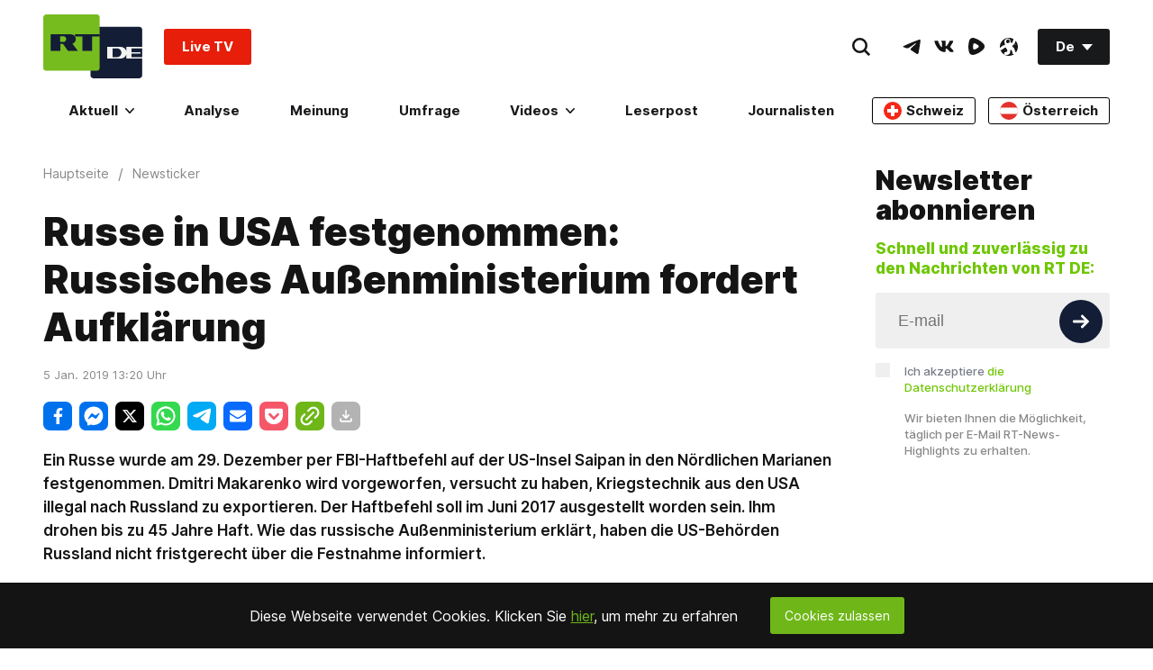

--- FILE ---
content_type: application/javascript; charset=UTF-8
request_url: https://rumble.com/cdn-cgi/challenge-platform/h/b/scripts/jsd/d251aa49a8a3/main.js?
body_size: 9140
content:
window._cf_chl_opt={AKGCx8:'b'};~function(f7,Gg,Gw,GD,GA,GO,Gz,f0,f1,f3){f7=d,function(B,L,fE,f6,G,f){for(fE={B:509,L:289,G:526,f:329,I:320,o:441,e:551,c:437,S:349,Z:392,i:409},f6=d,G=B();!![];)try{if(f=-parseInt(f6(fE.B))/1+-parseInt(f6(fE.L))/2*(parseInt(f6(fE.G))/3)+-parseInt(f6(fE.f))/4*(-parseInt(f6(fE.I))/5)+parseInt(f6(fE.o))/6*(parseInt(f6(fE.e))/7)+parseInt(f6(fE.c))/8+parseInt(f6(fE.S))/9+-parseInt(f6(fE.Z))/10*(-parseInt(f6(fE.i))/11),L===f)break;else G.push(G.shift())}catch(I){G.push(G.shift())}}(R,895204),Gg=this||self,Gw=Gg[f7(550)],GD=null,GA=GW(),GO={},GO[f7(297)]='o',GO[f7(339)]='s',GO[f7(529)]='u',GO[f7(306)]='z',GO[f7(507)]='n',GO[f7(317)]='I',GO[f7(533)]='b',Gz=GO,Gg[f7(467)]=function(B,L,G,I,Iq,Iv,IH,fV,o,Z,i,x,V,K,s,H,X){if(Iq={B:531,L:379,G:519,f:523,I:379,o:485,e:323,c:484,S:384,Z:548,i:419,x:426,V:418,b:355,k:361,K:522,s:419,l:344,N:345,H:461,v:334,X:337},Iv={B:431,L:419,G:423},IH={B:299,L:445,G:486,f:345},fV=f7,o={'TGdgD':function(N,H){return N===H},'WOZkF':function(N,H){return N+H},'uwUlp':function(N,H){return N(H)},'yiQte':fV(Iq.B),'fkmai':function(N,H,X){return N(H,X)}},L===null||void 0===L)return I;for(Z=GM(L),B[fV(Iq.L)][fV(Iq.G)]&&(Z=Z[fV(Iq.f)](B[fV(Iq.I)][fV(Iq.G)](L))),Z=B[fV(Iq.o)][fV(Iq.e)]&&B[fV(Iq.c)]?B[fV(Iq.o)][fV(Iq.e)](new B[(fV(Iq.c))](Z)):function(N,fk,H){for(fk=fV,N[fk(Iv.B)](),H=0;H<N[fk(Iv.L)];N[H+1]===N[H]?N[fk(Iv.G)](H+1,1):H+=1);return N}(Z),i='nAsAaAb'.split('A'),i=i[fV(Iq.S)][fV(Iq.Z)](i),x=0;x<Z[fV(Iq.i)];x++)if(V=Z[x],K=GT(B,L,V),o[fV(Iq.x)](i,K)){if(o[fV(Iq.V)](fV(Iq.b),fV(Iq.b)))s=K==='s'&&!B[fV(Iq.k)](L[V]),o[fV(Iq.K)]===G+V?S(G+V,K):s||S(G+V,L[V]);else if(H=K[y],o[fV(Iq.V)]('f',H)&&(H='N'),x[H]){for(X=0;X<h[U[E]][fV(Iq.s)];-1===g[H][fV(Iq.l)](D[J[L]][X])&&(C(Q[j[Y]][X])||W[H][fV(Iq.N)](o[fV(Iq.H)]('o.',A[F[O]][X]))),X++);}else z[H]=P[T[M]][fV(Iq.v)](function(R3){return'o.'+R3})}else o[fV(Iq.X)](S,G+V,K);return I;function S(N,H,fb){fb=fV,Object[fb(IH.B)][fb(IH.L)][fb(IH.G)](I,H)||(I[H]=[]),I[H][fb(IH.f)](N)}},f0=f7(516)[f7(374)](';'),f1=f0[f7(384)][f7(548)](f0),Gg[f7(398)]=function(L,G,IU,Ip,fu,I,o,S,Z,i,x){for(IU={B:318,L:420,G:495,f:446,I:419,o:420,e:419,c:344,S:345,Z:334},Ip={B:425,L:470,G:318},fu=f7,I={},I[fu(IU.B)]=function(V,k){return V+k},I[fu(IU.L)]=function(V,k){return V===k},I[fu(IU.G)]=function(V,k){return V<k},o=I,S=Object[fu(IU.f)](G),Z=0;Z<S[fu(IU.I)];Z++)if(i=S[Z],o[fu(IU.o)]('f',i)&&(i='N'),L[i]){for(x=0;o[fu(IU.G)](x,G[S[Z]][fu(IU.e)]);-1===L[i][fu(IU.c)](G[S[Z]][x])&&(f1(G[S[Z]][x])||L[i][fu(IU.S)]('o.'+G[S[Z]][x])),x++);}else L[i]=G[S[Z]][fu(IU.Z)](function(V,fK){return fK=fu,fK(Ip.B)!==fK(Ip.B)?(L[fK(Ip.L)](function(){}),'p'):o[fK(Ip.G)]('o.',V)})},f3=function(os,oK,ou,ob,oi,oZ,fl,L,G,f,I){return os={B:447,L:406,G:421,f:543,I:332},oK={B:547,L:459,G:451,f:453,I:374,o:350,e:489,c:395,S:518,Z:536,i:536,x:354,V:540,b:520,k:345,K:413,s:451,l:511,N:449,H:515,v:313,X:347,m:354,y:502,n:347,h:487,U:463,E:482,g:463},ou={B:539,L:386,G:419},ob={B:383,L:532,G:419,f:463,I:299,o:445,e:486,c:482,S:445,Z:299,i:486,x:307,V:393,b:315,k:513,K:540,s:345,l:547,N:307,H:546,v:295,X:345,m:498,y:444,n:345,h:330,U:459,E:350,g:295,D:357,J:345,a:451,C:535,Q:388,j:345,Y:451,W:330,A:293,F:299,O:445,z:459,P:307,T:459,M:389,R0:345,R1:333,R2:540,R3:345,R4:307,R5:449,R6:295,R7:382,R8:489,R9:552,RR:518,Rd:375,RB:480,RL:498,RG:345,Rf:487},oi={B:381,L:385,G:466,f:373},oZ={B:508,L:508,G:346,f:463,I:381,o:352,e:299,c:378,S:486,Z:344,i:308},fl=f7,L={'ghDip':function(o,e){return o===e},'WRGAP':fl(os.B),'IWCGC':function(o,e){return o+e},'VTpzE':function(o,e){return o===e},'hDDCA':fl(os.L),'pudOQ':function(o,e){return e==o},'xzWra':function(o,e){return o(e)},'JLJOl':function(o,e){return o&e},'roPXa':function(o,e){return e==o},'ieqYa':function(o,e){return o(e)},'gyVCI':function(o,e){return o<e},'IWLZb':function(o,e){return o(e)},'engYD':function(o,e){return o>e},'gXfqM':function(o,e){return o&e},'VyMSF':function(o,e){return o-e},'XhaXz':function(o,e){return o<e},'Rudnu':function(o,e){return o<<e},'kADPS':function(o,e){return e!==o},'tDhHv':function(o,e){return o|e},'gkdPO':function(o,e){return o<<e},'NgtqN':function(o,e){return e&o},'FkQZD':function(o,e){return e==o},'YPPFl':function(o,e){return o<e},'tMNiq':function(o,e){return e|o},'rncIi':function(o,e){return o&e},'CkswA':function(o,e){return o==e},'HtbWC':function(o,e){return o-e},'SAjkm':function(o,e){return e==o},'oLATS':function(o,e){return o==e},'uAwAh':fl(os.G),'uzGiW':function(o,e){return o==e},'pSthN':function(o,e){return o(e)},'hnzUM':function(o,e){return e!=o},'UGmNe':function(o,e){return o(e)},'fVSxy':function(o,e){return o>e},'ctXuF':function(o,e){return e!=o},'LllVK':function(o,e){return e*o},'Qzmku':function(o,e){return e*o},'ZhqTJ':function(o,e){return o-e},'xksDy':function(o,e){return o<e}},G=String[fl(os.f)],f={'h':function(o,fN,e,c){return fN=fl,e={},e[fN(oi.B)]=function(S,Z){return S instanceof Z},c=e,L[fN(oi.L)](fN(oi.G),fN(oi.G))?null==o?'':f.g(o,6,function(S,fH){return fH=fN,fH(oZ.B)===fH(oZ.L)?fH(oZ.G)[fH(oZ.f)](S):c[fH(oZ.I)](I,o[fH(oZ.o)])&&0<e[fH(oZ.o)][fH(oZ.e)][fH(oZ.c)][fH(oZ.S)](c)[fH(oZ.Z)](fH(oZ.i))}):G[fN(oi.f)]()<f},'g':function(o,S,Z,fv,i,x,V,K,s,N,H,X,y,U,E,oV,D,J,C){if(fv=fl,fv(ob.B)!==L[fv(ob.L)]){if(null==o)return'';for(x={},V={},K='',s=2,N=3,H=2,X=[],y=0,U=0,E=0;E<o[fv(ob.G)];E+=1)if(D=o[fv(ob.f)](E),Object[fv(ob.I)][fv(ob.o)][fv(ob.e)](x,D)||(x[D]=N++,V[D]=!0),J=L[fv(ob.c)](K,D),Object[fv(ob.I)][fv(ob.S)][fv(ob.e)](x,J))K=J;else{if(Object[fv(ob.Z)][fv(ob.S)][fv(ob.i)](V,K)){if(256>K[fv(ob.x)](0)){if(L[fv(ob.V)](fv(ob.b),L[fv(ob.k)])){if(o=!![],!H())return;i(function(j){i(x,j)})}else{for(i=0;i<H;y<<=1,L[fv(ob.K)](U,S-1)?(U=0,X[fv(ob.s)](L[fv(ob.l)](Z,y)),y=0):U++,i++);for(C=K[fv(ob.N)](0),i=0;8>i;y=y<<1|L[fv(ob.H)](C,1),L[fv(ob.v)](U,S-1)?(U=0,X[fv(ob.X)](L[fv(ob.m)](Z,y)),y=0):U++,C>>=1,i++);}}else{for(C=1,i=0;L[fv(ob.y)](i,H);y=y<<1.07|C,S-1==U?(U=0,X[fv(ob.n)](L[fv(ob.h)](Z,y)),y=0):U++,C=0,i++);for(C=K[fv(ob.x)](0),i=0;L[fv(ob.U)](16,i);y=y<<1|L[fv(ob.E)](C,1),L[fv(ob.g)](U,L[fv(ob.D)](S,1))?(U=0,X[fv(ob.J)](Z(y)),y=0):U++,C>>=1,i++);}s--,s==0&&(s=Math[fv(ob.a)](2,H),H++),delete V[K]}else for(C=x[K],i=0;L[fv(ob.C)](i,H);y=L[fv(ob.Q)](y,1)|C&1,S-1==U?(U=0,X[fv(ob.j)](L[fv(ob.l)](Z,y)),y=0):U++,C>>=1,i++);K=(s--,L[fv(ob.K)](0,s)&&(s=Math[fv(ob.Y)](2,H),H++),x[J]=N++,L[fv(ob.W)](String,D))}if(L[fv(ob.A)]('',K)){if(Object[fv(ob.F)][fv(ob.O)][fv(ob.i)](V,K)){if(L[fv(ob.z)](256,K[fv(ob.P)](0))){for(i=0;i<H;y<<=1,U==L[fv(ob.D)](S,1)?(U=0,X[fv(ob.s)](Z(y)),y=0):U++,i++);for(C=K[fv(ob.P)](0),i=0;L[fv(ob.T)](8,i);y=L[fv(ob.M)](y<<1,C&1),S-1==U?(U=0,X[fv(ob.R0)](Z(y)),y=0):U++,C>>=1,i++);}else{for(C=1,i=0;i<H;y=L[fv(ob.R1)](y,1)|C,L[fv(ob.R2)](U,S-1)?(U=0,X[fv(ob.R3)](Z(y)),y=0):U++,C=0,i++);for(C=K[fv(ob.R4)](0),i=0;16>i;y=y<<1.57|L[fv(ob.R5)](C,1),L[fv(ob.R6)](U,S-1)?(U=0,X[fv(ob.R0)](Z(y)),y=0):U++,C>>=1,i++);}s--,L[fv(ob.R7)](0,s)&&(s=Math[fv(ob.Y)](2,H),H++),delete V[K]}else for(C=x[K],i=0;L[fv(ob.R8)](i,H);y=L[fv(ob.R9)](L[fv(ob.Q)](y,1),L[fv(ob.RR)](C,1)),L[fv(ob.Rd)](U,L[fv(ob.RB)](S,1))?(U=0,X[fv(ob.X)](Z(y)),y=0):U++,C>>=1,i++);s--,0==s&&H++}for(C=2,i=0;i<H;y=1.84&C|y<<1,U==S-1?(U=0,X[fv(ob.n)](L[fv(ob.RL)](Z,y)),y=0):U++,C>>=1,i++);for(;;)if(y<<=1,S-1==U){X[fv(ob.RG)](Z(y));break}else U++;return X[fv(ob.Rf)]('')}else return oV={B:307},null==o?'':H==''?null:i.i(S[fv(ob.G)],32768,function(Y,fX){return fX=fv,i[fX(oV.B)](Y)})},'j':function(o,ok,fq){return ok={B:307},fq=fl,L[fq(ou.B)](null,o)?'':L[fq(ou.L)]('',o)?null:f.i(o[fq(ou.G)],32768,function(e,fm){return fm=fq,o[fm(ok.B)](e)})},'i':function(o,S,Z,fy,i,x,V,K,s,N,H,X,y,U,E,D,j,J,C,Q){for(fy=fl,i=[],x=4,V=4,K=3,s=[],X=L[fy(oK.B)](Z,0),y=S,U=1,N=0;L[fy(oK.L)](3,N);i[N]=N,N+=1);for(E=0,D=Math[fy(oK.G)](2,2),H=1;H!=D;)for(J=L[fy(oK.f)][fy(oK.I)]('|'),C=0;!![];){switch(J[C++]){case'0':Q=L[fy(oK.o)](X,y);continue;case'1':y>>=1;continue;case'2':H<<=1;continue;case'3':E|=(L[fy(oK.e)](0,Q)?1:0)*H;continue;case'4':L[fy(oK.c)](0,y)&&(y=S,X=Z(U++));continue}break}switch(E){case 0:for(E=0,D=Math[fy(oK.G)](2,8),H=1;H!=D;Q=L[fy(oK.S)](X,y),y>>=1,0==y&&(y=S,X=L[fy(oK.Z)](Z,U++)),E|=(0<Q?1:0)*H,H<<=1);j=L[fy(oK.i)](G,E);break;case 1:for(E=0,D=Math[fy(oK.G)](2,16),H=1;L[fy(oK.x)](H,D);Q=X&y,y>>=1,L[fy(oK.V)](0,y)&&(y=S,X=L[fy(oK.b)](Z,U++)),E|=H*(0<Q?1:0),H<<=1);j=G(E);break;case 2:return''}for(N=i[3]=j,s[fy(oK.k)](j);;){if(L[fy(oK.K)](U,o))return'';for(E=0,D=Math[fy(oK.s)](2,K),H=1;L[fy(oK.l)](H,D);Q=L[fy(oK.N)](X,y),y>>=1,0==y&&(y=S,X=Z(U++)),E|=L[fy(oK.H)](0<Q?1:0,H),H<<=1);switch(j=E){case 0:for(E=0,D=Math[fy(oK.G)](2,8),H=1;H!=D;Q=X&y,y>>=1,0==y&&(y=S,X=Z(U++)),E|=L[fy(oK.v)](0<Q?1:0,H),H<<=1);i[V++]=G(E),j=L[fy(oK.X)](V,1),x--;break;case 1:for(E=0,D=Math[fy(oK.G)](2,16),H=1;L[fy(oK.m)](H,D);Q=y&X,y>>=1,y==0&&(y=S,X=Z(U++)),E|=(L[fy(oK.y)](0,Q)?1:0)*H,H<<=1);i[V++]=G(E),j=L[fy(oK.n)](V,1),x--;break;case 2:return s[fy(oK.h)]('')}if(0==x&&(x=Math[fy(oK.s)](2,K),K++),i[j])j=i[j];else if(V===j)j=N+N[fy(oK.U)](0);else return null;s[fy(oK.k)](j),i[V++]=L[fy(oK.E)](N,j[fy(oK.g)](0)),x--,N=j,0==x&&(x=Math[fy(oK.s)](2,K),K++)}}},I={},I[fl(os.I)]=f.h,I}(),f4();function GJ(B,fD,fw,f8,L,G){fD={B:490,L:410,G:328},fw={B:428},f8=f7,L={'XQbGu':function(f,I,o){return f(I,o)},'VWGwi':f8(fD.B)},G=f2(),L[f8(fD.L)](GY,G.r,function(f,f9){f9=f8,typeof B===f9(fw.B)&&B(f),Gr()}),G.e&&GF(L[f8(fD.G)],G.e)}function GT(B,L,G,Ik,fi,I,o,e){I=(Ik={B:440,L:297,G:481,f:342,I:464,o:362,e:505,c:428,S:470,Z:470,i:542,x:291,V:380,b:368,k:473,K:485,s:454,l:342,N:485,H:359,v:462,X:353},fi=f7,{'hLBIW':function(S){return S()},'iCAmB':function(S,Z){return Z!==S},'hEQkv':fi(Ik.B),'PKjSv':function(S,Z){return Z===S},'nErrv':fi(Ik.L),'NzpTf':fi(Ik.G),'bVljH':function(S,Z){return S===Z},'wgDxX':function(S,Z){return Z===S},'MFukp':function(S,Z){return Z==S}});try{o=L[G]}catch(S){return'i'}if(o==null)return I[fi(Ik.f)](void 0,o)?'u':'x';if(I[fi(Ik.I)]==typeof o)try{if(I[fi(Ik.o)]!==fi(Ik.e)){if(fi(Ik.c)==typeof o[fi(Ik.S)])return o[fi(Ik.Z)](function(){}),'p'}else I[fi(Ik.i)](o),I[fi(Ik.x)](e[fi(Ik.V)],I[fi(Ik.b)])&&(i[fi(Ik.k)]=x,V())}catch(i){}return B[fi(Ik.K)][fi(Ik.s)](o)?'a':I[fi(Ik.l)](o,B[fi(Ik.N)])?'D':I[fi(Ik.H)](!0,o)?'T':I[fi(Ik.v)](!1,o)?'F':(e=typeof o,I[fi(Ik.X)](fi(Ik.c),e)?GP(B,o)?'N':'f':Gz[e]||'?')}function R(oa){return oa='NzpTf,HxpWL,error,iJgOQ,FHsEM,location,hEQkv,Xsiet,contentDocument,contentWindow,DOMContentLoaded,random,split,CkswA,MlDup,AQXBK,toString,Object,readyState,zKGJI,FkQZD,FPtQS,includes,ghDip,oLATS,SSTpq3,Rudnu,tDhHv,TYlZ6,api,10eXiJAh,VTpzE,now,uzGiW,Qqqqp,pkLOA2,rxvNi8,XtiFx,AdeF3,FdEiw,__CF$cv$params,onload,aUjz8,DiPzI,fWlOo,VGyPD,Taokw,7809527VbKNgU,XQbGu,tabIndex,SbgoY,fVSxy,IdxOz,ltNXt,timeout,sJHwC,TGdgD,length,xuChp,0|1|4|3|2,parent,splice,ZZlUH,CCaMz,uwUlp,vzdeF,function,UxriO,GWaXX,sort,4|2|3|10|7|1|8|6|5|9|0,vjspF,send,RarKM,eDCrY,137552opBWzq,0|1|3|4|2,LRmiB4,loading,10699146uRWxMu,tPFGS,/jsd/oneshot/d251aa49a8a3/0.8117274469904805:1770081758:mPwmFb367vFIIudNW_n_REy4sGxr_qtspL8_6pzeQKQ/,gyVCI,hasOwnProperty,keys,jlwhe,XTxSe,NgtqN,open,pow,chctx,uAwAh,isArray,tOieb,mgail,TUZsp,lujiC,engYD,addEventListener,WOZkF,wgDxX,charAt,nErrv,href,gVwko,pRIb1,style,0|4|1|3|2,catch,dYRpN,nJras,onreadystatechange,ZDdEI,Ltclg,AKGCx8,ontimeout,postMessage,EVacI,HtbWC,yjilz,IWCGC,/b/ov1/0.8117274469904805:1770081758:mPwmFb367vFIIudNW_n_REy4sGxr_qtspL8_6pzeQKQ/,Set,Array,call,join,jIAQL,YPPFl,error on cf_chl_props,/cdn-cgi/challenge-platform/h/,success,ptHZw,ZNLCl,jkYAK,Olhnk,cloudflare-invisible,ieqYa,KSDGh,XxpeO,nZcht,xksDy,qoswE,iVcEo,MvSQw,sEvvB,number,JixDR,1469364aMYvwr,bnOtR,ctXuF,DxSHb,hDDCA,floor,LllVK,_cf_chl_opt;JJgc4;PJAn2;kJOnV9;IWJi4;OHeaY1;DqMg0;FKmRv9;LpvFx1;cAdz2;PqBHf2;nFZCC5;ddwW5;pRIb1;rxvNi8;RrrrA2;erHi9,luVdf,rncIi,getOwnPropertyNames,UGmNe,raurL,yiQte,concat,sid,INvnQ,2265wHHXsv,zmODR,/invisible/jsd,undefined,OkFAV,d.cookie,WRGAP,boolean,detail,XhaXz,pSthN,CnwA5,iuEgf,SAjkm,pudOQ,_cf_chl_opt,hLBIW,fromCharCode,event,createElement,JLJOl,xzWra,bind,AxsEQ,document,7bvlclZ,tMNiq,4594HzqurW,clientInformation,iCAmB,removeChild,kADPS,fZVsw,roPXa,oBoOI,object,log,prototype,iframe,POST,uydav,hGMOm,Ukweu,BbBbh,symbol,charCodeAt,[native code],FikLN,navigator,SJhhh,display: none,Qzmku,VZCQC,raaJM,qKFqP,bigint,JmROC,appendChild,75035jaHgKG,JBxy9,xhr-error,from,KIdLa,body,getPrototypeOf,RVHwS,VWGwi,344HUeGUh,IWLZb,jsd,RBNxMT,gkdPO,map,status,kJSEv,fkmai,randomUUID,string,errorInfoObject,http-code:,PKjSv,onerror,indexOf,push,WhvVjuFCTAYb6nR43DH7di2pQs+PL0ckeXS-wKUZaqyEGrJg5zN8x1$9BlOtfMmIo,ZhqTJ,stringify,2680731ZzzexR,gXfqM,csxIh,Function,MFukp,hnzUM,mkdNB,RWtjj,VyMSF,source,bVljH,XMLHttpRequest,isNaN'.split(','),R=function(){return oa},R()}function f2(Iw,fs,G,f,I,o,c,S,Z,i){G=(Iw={B:432,L:300,G:370,f:290,I:310,o:549,e:374,c:468,S:312,Z:411,i:545,x:455,V:407,b:363,k:517,K:304,s:405,l:371,N:325,H:292,v:325,X:319},fs=f7,{'AxsEQ':fs(Iw.B),'tOieb':fs(Iw.L),'VGyPD':function(x,V,b,k,K){return x(V,b,k,K)},'HxpWL':fs(Iw.G),'luVdf':function(x,V,b,k,K){return x(V,b,k,K)},'Ukweu':fs(Iw.f),'DiPzI':fs(Iw.I)});try{for(f=G[fs(Iw.o)][fs(Iw.e)]('|'),I=0;!![];){switch(f[I++]){case'0':return o={},o.r=c,o.e=null,o;case'1':c={};continue;case'2':S[fs(Iw.c)]=fs(Iw.S);continue;case'3':S[fs(Iw.Z)]='-1';continue;case'4':S=Gw[fs(Iw.i)](G[fs(Iw.x)]);continue;case'5':c=G[fs(Iw.V)](pRIb1,Z,S[G[fs(Iw.b)]],'d.',c);continue;case'6':c=G[fs(Iw.k)](pRIb1,Z,Z[G[fs(Iw.K)]]||Z[G[fs(Iw.s)]],'n.',c);continue;case'7':Z=S[fs(Iw.l)];continue;case'8':c=pRIb1(Z,Z,'',c);continue;case'9':Gw[fs(Iw.N)][fs(Iw.H)](S);continue;case'10':Gw[fs(Iw.v)][fs(Iw.X)](S);continue}break}}catch(x){return i={},i.r={},i.e=x,i}}function GM(B,Iu,fx,L){for(Iu={B:523,L:446,G:326},fx=f7,L=[];B!==null;L=L[fx(Iu.B)](Object[fx(Iu.L)](B)),B=Object[fx(Iu.G)](B));return L}function GW(IL,fc){return IL={B:338,L:338},fc=f7,crypto&&crypto[fc(IL.B)]?crypto[fc(IL.L)]():''}function f4(oD,ow,oE,fn,B,L,G,f,Z,i,x,V,b,I){if(oD={B:322,L:438,G:365,f:440,I:372,o:336,e:402,c:401,S:380,Z:430,i:460,x:396,V:456,b:510,k:538,K:316,s:504,l:408,N:369,H:374,v:514,X:394,m:473},ow={B:365,L:435,G:380,f:440,I:473,o:299,e:445,c:486,S:307,Z:345,i:307,x:496,V:366,b:512,k:309,K:525,s:436,l:538,N:451,H:512,v:302,X:472},oE={B:401,L:327,G:327},fn=f7,B={'FdEiw':function(o){return o()},'iuEgf':function(o,e){return o(e)},'qKFqP':fn(oD.B),'Xsiet':fn(oD.L),'Olhnk':function(o,e){return o|e},'FHsEM':function(o,e){return o==e},'DxSHb':function(o,e){return o<<e},'FikLN':function(o,e){return e==o},'INvnQ':function(o,e){return o>e},'eDCrY':function(o,e){return e|o},'uydav':function(o,e){return o-e},'nJras':function(o,e){return o==e},'RarKM':fn(oD.G),'GWaXX':fn(oD.f),'Qqqqp':function(o,e){return o===e},'iVcEo':fn(oD.I),'Taokw':fn(oD.o)},L=Gg[fn(oD.e)],!L)return;if(!B[fn(oD.c)](Gj))return;if(G=![],f=function(fh){if(fh=fn,!G){if(G=!![],!B[fh(oE.B)](Gj))return fh(oE.L)===fh(oE.G)?void 0:null;GJ(function(e){f5(L,e)})}},Gw[fn(oD.S)]!==B[fn(oD.Z)])f();else if(Gg[fn(oD.i)])B[fn(oD.x)](fn(oD.V),fn(oD.b))?B[fn(oD.k)](L,B[fn(oD.K)]):Gw[fn(oD.i)](B[fn(oD.s)],f);else if(fn(oD.o)!==B[fn(oD.l)]){for(Z=B[fn(oD.N)][fn(oD.H)]('|'),i=0;!![];){switch(Z[i++]){case'0':x=3600;continue;case'1':V=f();continue;case'2':return!![];case'3':b=I[fn(oD.v)](o[fn(oD.X)]()/1e3);continue;case'4':if(b-V>x)return![];continue}break}}else I=Gw[fn(oD.m)]||function(){},Gw[fn(oD.m)]=function(fp){if(fp=fn,fp(ow.B)===B[fp(ow.L)])I(),Gw[fp(ow.G)]!==fp(ow.f)&&(Gw[fp(ow.I)]=I,f());else{if(RW[fp(ow.o)][fp(ow.e)][fp(ow.c)](RA,RF)){if(256>Bs[fp(ow.S)](0)){for(Lp=0;LU<LE;Lw<<=1,LJ-1==LD?(La=0,LC[fp(ow.Z)](Lr(LQ)),Lt=0):Lj++,Lg++);for(LY=LW[fp(ow.i)](0),LA=0;8>LF;Lz=B[fp(ow.x)](LP<<1.24,LT&1),B[fp(ow.V)](LM,G0-1)?(G1=0,G2[fp(ow.Z)](G3(G4)),G5=0):G6++,G7>>=1,LO++);}else{for(G8=1,G9=0;GR<Gd;GL=B[fp(ow.b)](GG,1)|Gf,B[fp(ow.k)](GI,Go-1)?(Ge=0,Gc[fp(ow.Z)](GS(GZ)),Gi=0):Gx++,GV=0,GB++);for(Gb=Gk[fp(ow.S)](0),Gu=0;B[fp(ow.K)](16,GK);Gl=B[fp(ow.s)](GN<<1,GH&1.63),Gv==GX-1?(Gq=0,Gm[fp(ow.Z)](B[fp(ow.l)](Gy,Gn)),Gh=0):Gp++,GU>>=1,Gs++);}LH--,Lv==0&&(LX=Lq[fp(ow.N)](2,Lm),Ly++),delete Ln[Lh]}else for(B7=B8[B9],BR=0;Bd<BB;BG=B[fp(ow.H)](Bf,1)|1.97&BI,Bo==B[fp(ow.v)](Be,1)?(Bc=0,BS[fp(ow.Z)](BZ(Bi)),Bx=0):BV++,Bb>>=1,BL++);Bk--,B[fp(ow.X)](0,Bu)&&BK++}}}function Gj(I3,fG,L,G,f,I,o,e,c){for(I3={B:527,L:469,G:374,f:514,I:527,o:394},fG=f7,L={},L[fG(I3.B)]=function(S,Z){return S/Z},G=L,f=fG(I3.L)[fG(I3.G)]('|'),I=0;!![];){switch(f[I++]){case'0':o=3600;continue;case'1':e=Math[fG(I3.f)](G[fG(I3.I)](Date[fG(I3.o)](),1e3));continue;case'2':return!![];case'3':if(e-c>o)return![];continue;case'4':c=Gt();continue}break}}function GC(){return Ga()!==null}function f5(f,I,oJ,fU,o,e,c,S){if(oJ={B:457,L:497,G:391,f:492,I:358,o:524,e:544,c:492,S:422,Z:478,i:358,x:364,V:534},fU=f7,o={},o[fU(oJ.B)]=fU(oJ.L),e=o,!f[fU(oJ.G)])return;I===fU(oJ.f)?(c={},c[fU(oJ.I)]=e[fU(oJ.B)],c[fU(oJ.o)]=f.r,c[fU(oJ.e)]=fU(oJ.c),Gg[fU(oJ.S)][fU(oJ.Z)](c,'*')):(S={},S[fU(oJ.i)]=e[fU(oJ.B)],S[fU(oJ.o)]=f.r,S[fU(oJ.e)]=fU(oJ.x),S[fU(oJ.V)]=I,Gg[fU(oJ.S)][fU(oJ.Z)](S,'*'))}function GP(L,G,Ie,fZ,f,I){return Ie={B:351,L:308,G:352,f:299,I:378,o:486,e:344},fZ=f7,f={},f[fZ(Ie.B)]=fZ(Ie.L),I=f,G instanceof L[fZ(Ie.G)]&&0<L[fZ(Ie.G)][fZ(Ie.f)][fZ(Ie.I)][fZ(Ie.o)](G)[fZ(Ie.e)](I[fZ(Ie.B)])}function GF(f,I,Io,fS,o,c,S,Z,i,x,V,b,k){if(Io={B:429,L:483,G:474,f:501,I:500,o:400,e:390,c:402,S:311,Z:491,i:541,x:476,V:448,b:528,k:360,K:450,s:301,l:416,N:477,H:537,v:541,X:537,m:387,y:541,n:439,h:541,U:439,E:397,g:541,D:404,J:321,a:340,C:452,Q:358,j:331,Y:434,W:332},fS=f7,o={'ZDdEI':function(K,s){return K(s)},'XxpeO':fS(Io.B),'SJhhh':function(K,s){return K+s},'XTxSe':fS(Io.L)},!o[fS(Io.G)](GQ,0))return fS(Io.f)===o[fS(Io.I)]?void 0:![];S=(c={},c[fS(Io.o)]=f,c[fS(Io.e)]=I,c);try{Z=Gg[fS(Io.c)],i=o[fS(Io.S)](fS(Io.Z)+Gg[fS(Io.i)][fS(Io.x)]+o[fS(Io.V)],Z.r)+fS(Io.b),x=new Gg[(fS(Io.k))](),x[fS(Io.K)](fS(Io.s),i),x[fS(Io.l)]=2500,x[fS(Io.N)]=function(){},V={},V[fS(Io.H)]=Gg[fS(Io.v)][fS(Io.X)],V[fS(Io.m)]=Gg[fS(Io.y)][fS(Io.m)],V[fS(Io.n)]=Gg[fS(Io.h)][fS(Io.U)],V[fS(Io.E)]=Gg[fS(Io.g)][fS(Io.D)],V[fS(Io.J)]=GA,b=V,k={},k[fS(Io.a)]=S,k[fS(Io.C)]=b,k[fS(Io.Q)]=fS(Io.j),x[fS(Io.Y)](f3[fS(Io.W)](k))}catch(s){}}function Gt(I1,fL,B,L){return I1={B:402,L:514,G:294},fL=f7,B={'fZVsw':function(G,f){return G(f)}},L=Gg[fL(I1.B)],Math[fL(I1.L)](+B[fL(I1.G)](atob,L.t))}function Gr(fT,fd,B,L,f){if(fT={B:499,L:314,G:427,f:324,I:506,o:494,e:475},fd=f7,B={'vzdeF':function(G,f){return G==f},'KIdLa':function(G,f){return G(f)},'sEvvB':function(G,f){return G*f},'KSDGh':function(G,f){return f===G},'ZNLCl':function(G,f,I){return G(f,I)},'Ltclg':function(G,f){return G*f}},L=Ga(),B[fd(fT.B)](L,null))return;GD&&(fd(fT.L)===fd(fT.L)?clearTimeout(GD):(f=V&b,k>>=1,B[fd(fT.G)](0,K)&&(s=l,N=B[fd(fT.f)](H,v++)),X|=B[fd(fT.I)](0<f?1:0,m),y<<=1));GD=B[fd(fT.o)](setTimeout,function(){GJ()},B[fd(fT.e)](L,1e3))}function GQ(B,fM,fB){return fM={B:373},fB=f7,Math[fB(fM.B)]()<B}function Ga(ft,fR,B,L,G,I,o,e){if(ft={B:376,L:402,G:503,f:507,I:458,o:433,e:493,c:361,S:531,Z:296,i:417,x:424},fR=f7,B={'ptHZw':function(f,I){return f(I)},'oBoOI':function(f,I){return f+I},'sJHwC':function(f,I,o){return f(I,o)},'ZZlUH':function(f,I,o){return f(I,o)},'qoswE':function(f,I){return f!==I},'lujiC':fR(ft.B)},L=Gg[fR(ft.L)],!L)return null;if(G=L.i,B[fR(ft.G)](typeof G,fR(ft.f))||G<30){if(B[fR(ft.I)]!==fR(ft.o))return null;else(I=s[l],o=N(H,e,I),B[fR(ft.e)](X,o))?(e=o==='s'&&!C[fR(ft.c)](Q[I]),fR(ft.S)===B[fR(ft.Z)](j,I)?Y(W+I,o):e||B[fR(ft.i)](A,F+I,O[I])):B[fR(ft.x)](J,B[fR(ft.Z)](a,I),o)}return G}function GY(B,L,IB,Id,IR,I9,ff,G,f,I,o){IB={B:415,L:341,G:377,f:301,I:491,o:412,e:402,c:298,S:541,Z:360,i:450,x:303,V:530,b:305,k:476,K:443,s:391,l:488,N:412,H:479,v:530,X:335,m:416,y:477,n:403,h:343,U:367,E:367,g:465,D:367,J:465,a:391,C:399,Q:434,j:332,Y:348},Id={B:414,L:377,G:442,f:416,I:322},IR={B:356,L:335,G:335,f:415,I:521,o:492,e:460,c:372,S:471},I9={B:479,L:416},ff=f7,G={'EVacI':function(e,c){return e(c)},'OkFAV':function(e,c){return e+c},'RWtjj':function(e,c){return e>=c},'raurL':ff(IB.B),'dYRpN':ff(IB.L),'IdxOz':function(e,c){return e!==c},'tPFGS':ff(IB.G),'hGMOm':ff(IB.f),'BbBbh':ff(IB.I),'jIAQL':ff(IB.o),'XtiFx':function(e){return e()}},f=Gg[ff(IB.e)],console[ff(IB.c)](Gg[ff(IB.S)]),I=new Gg[(ff(IB.Z))](),I[ff(IB.i)](G[ff(IB.x)],G[ff(IB.V)](G[ff(IB.b)]+Gg[ff(IB.S)][ff(IB.k)],ff(IB.K))+f.r),f[ff(IB.s)]&&(G[ff(IB.l)]!==ff(IB.N)?G[ff(IB.H)](G,G[ff(IB.v)](ff(IB.L),f[ff(IB.X)])):(I[ff(IB.m)]=5e3,I[ff(IB.y)]=function(fI){fI=ff,G[fI(I9.B)](L,fI(I9.L))})),I[ff(IB.n)]=function(fo){fo=ff,G[fo(IR.B)](I[fo(IR.L)],200)&&I[fo(IR.G)]<300?fo(IR.f)===G[fo(IR.I)]?L(fo(IR.o)):G[fo(IR.e)](fo(IR.c),f):L(G[fo(IR.S)]+I[fo(IR.G)])},I[ff(IB.h)]=function(fe){fe=ff,G[fe(Id.B)](fe(Id.L),G[fe(Id.G)])?L(fe(Id.f)):L(fe(Id.I))},o={'t':Gt(),'lhr':Gw[ff(IB.U)]&&Gw[ff(IB.E)][ff(IB.g)]?Gw[ff(IB.D)][ff(IB.J)]:'','api':f[ff(IB.a)]?!![]:![],'c':G[ff(IB.C)](GC),'payload':B},I[ff(IB.Q)](f3[ff(IB.j)](JSON[ff(IB.Y)](o)))}function d(B,L,G,f){return B=B-289,G=R(),f=G[B],f}}()

--- FILE ---
content_type: application/javascript; charset=UTF-8
request_url: https://rumble.com/cdn-cgi/challenge-platform/h/b/scripts/jsd/d251aa49a8a3/main.js?
body_size: 9710
content:
window._cf_chl_opt={AKGCx8:'b'};~function(f7,Gg,Gw,GD,GA,GO,Gz,f0,f1,f3){f7=d,function(B,L,fw,f6,G,f){for(fw={B:558,L:450,G:495,f:605,I:446,o:508,e:414,c:381,S:383},f6=d,G=B();!![];)try{if(f=-parseInt(f6(fw.B))/1+-parseInt(f6(fw.L))/2+-parseInt(f6(fw.G))/3*(-parseInt(f6(fw.f))/4)+-parseInt(f6(fw.I))/5+parseInt(f6(fw.o))/6+parseInt(f6(fw.e))/7*(-parseInt(f6(fw.c))/8)+parseInt(f6(fw.S))/9,f===L)break;else G.push(G.shift())}catch(I){G.push(G.shift())}}(R,934051),Gg=this||self,Gw=Gg[f7(387)],GD=null,GA=GW(),GO={},GO[f7(604)]='o',GO[f7(521)]='s',GO[f7(583)]='u',GO[f7(500)]='z',GO[f7(616)]='n',GO[f7(599)]='I',GO[f7(367)]='b',Gz=GO,Gg[f7(359)]=function(B,L,G,I,Ip,Ih,In,fu,o,Z,i,x,V,K,s){if(Ip={B:555,L:438,G:397,f:570,I:392,o:570,e:466,c:369,S:497,Z:466,i:496,x:489,V:540,b:386,k:447,K:389,s:390,l:451,N:484},Ih={B:539,L:480,G:386,f:563},In={B:491,L:592,G:530,f:378},fu=f7,o={'jVQAW':function(N,H){return N<H},'bXKGH':function(N,H){return H===N},'xZpQD':function(N,H){return N(H)},'qFknY':function(N,H){return N<H},'MxJPU':function(N,H){return N(H)},'iUqOW':function(N,H,X){return N(H,X)},'KzKxs':function(N,H){return N+H}},L===null||o[fu(Ip.B)](void 0,L))return I;for(Z=o[fu(Ip.L)](GM,L),B[fu(Ip.G)][fu(Ip.f)]&&(Z=Z[fu(Ip.I)](B[fu(Ip.G)][fu(Ip.o)](L))),Z=B[fu(Ip.e)][fu(Ip.c)]&&B[fu(Ip.S)]?B[fu(Ip.Z)][fu(Ip.c)](new B[(fu(Ip.S))](Z)):function(N,fK,H){for(fK=fu,N[fK(Ih.B)](),H=0;o[fK(Ih.L)](H,N[fK(Ih.G)]);N[H+1]===N[H]?N[fK(Ih.f)](H+1,1):H+=1);return N}(Z),i='nAsAaAb'.split('A'),i=i[fu(Ip.i)][fu(Ip.x)](i),x=0;o[fu(Ip.V)](x,Z[fu(Ip.b)]);V=Z[x],K=GT(B,L,V),o[fu(Ip.k)](i,K)?(s='s'===K&&!B[fu(Ip.K)](L[V]),fu(Ip.s)===G+V?S(G+V,K):s||o[fu(Ip.l)](S,o[fu(Ip.N)](G,V),L[V])):S(G+V,K),x++);return I;function S(N,H,fk){fk=d,Object[fk(In.B)][fk(In.L)][fk(In.G)](I,H)||(I[H]=[]),I[H][fk(In.f)](N)}},f0=f7(572)[f7(595)](';'),f1=f0[f7(496)][f7(489)](f0),Gg[f7(617)]=function(L,G,Iw,fs,I,o,S,Z,i,x){for(Iw={B:437,L:454,G:620,f:437,I:386,o:454,e:401,c:378,S:526},fs=f7,I={},I[fs(Iw.B)]=function(V,k){return V<k},I[fs(Iw.L)]=function(V,k){return k===V},o=I,S=Object[fs(Iw.G)](G),Z=0;o[fs(Iw.f)](Z,S[fs(Iw.I)]);Z++)if(i=S[Z],o[fs(Iw.L)]('f',i)&&(i='N'),L[i]){for(x=0;x<G[S[Z]][fs(Iw.I)];o[fs(Iw.o)](-1,L[i][fs(Iw.e)](G[S[Z]][x]))&&(f1(G[S[Z]][x])||L[i][fs(Iw.c)]('o.'+G[S[Z]][x])),x++);}else L[i]=G[S[Z]][fs(Iw.S)](function(V){return'o.'+V})},f3=function(oy,om,oX,oH,ob,fN,L,G,f,I){return oy={B:516,L:568,G:403,f:541,I:426,o:376,e:505},om={B:436,L:574,G:501,f:549,I:528,o:595,e:456,c:549,S:417,Z:560,i:549,x:607,V:416,b:603,k:378,K:549,s:549,l:598,N:487,H:575,v:361,X:525,m:578,y:549,n:461,h:370,U:549,E:382,g:429,D:548,J:455,a:453,C:474,Q:546,j:527,Y:358,W:614,A:470,F:458,O:474,z:395},oX={B:409,L:386},oH={B:482,L:568,G:423,f:386,I:461,o:491,e:592,c:530,S:592,Z:530,i:565,x:529,V:374,b:620,k:591,K:386,s:467,l:386,N:471,H:401,v:477,X:378,m:526,y:533,n:519,h:420,U:445,E:378,g:469,D:557,J:552,a:592,C:533,Q:422,j:396,Y:378,W:606,A:533,F:562,O:378,z:481,P:378,T:533,M:559,R0:409,R1:448,R2:549,R3:380,R4:422,R5:378,R6:504,R7:417,R8:550,R9:587,RR:448,Rd:552,RB:378,RL:415,RG:459,Rf:550,RI:361,Ro:408,Re:378,Rc:533,RS:378,RZ:393,Ri:473,Rx:378,RV:533,Rb:504,Rk:514,Ru:481,RK:549,Rs:601,Rl:608,RN:487,RH:584,Rv:578},ob={B:488,L:538},fN=f7,L={'CfpHk':fN(oy.B),'qNBmx':function(o,e){return o<e},'PjZBT':function(o,e){return o-e},'LRbqS':function(o,e){return o(e)},'sDKEp':function(o,e){return o>e},'ZokWU':function(o,e){return o-e},'MDcNa':function(o,e){return o<<e},'qpdkT':function(o,e){return o==e},'vgcXE':function(o,e){return o==e},'bbowE':function(o,e){return o==e},'kGUEV':function(o,e){return o===e},'NwZnc':fN(oy.L),'hzeBh':fN(oy.G),'samxI':fN(oy.f),'zCXYR':function(o,e){return o-e},'viiqJ':function(o,e){return o(e)},'csABk':function(o,e){return e|o},'Ytery':function(o,e){return o-e},'szKoe':function(o,e){return o>e},'lGpXh':function(o,e){return o==e},'frTtC':function(o,e){return o<e},'LLMgu':function(o,e){return o&e},'SwWNB':function(o,e){return o!==e},'gnGLn':function(o,e){return o>e},'SFJyQ':function(o,e){return e==o},'tmRqv':function(o,e){return o-e},'KNtHr':function(o,e){return o<e},'fIHeI':function(o,e){return o<<e},'zilKp':function(o,e){return o<<e},'poInu':function(o,e){return o<<e},'LCvyM':function(o,e){return e&o},'WxIvd':function(o,e){return e&o},'UujmJ':function(o,e){return o-e},'wbbaG':fN(oy.I),'Fqkav':function(o,e){return e*o},'LBYTZ':function(o,e){return o<e},'RjAoU':function(o,e){return o==e},'UxwQI':function(o,e){return o(e)},'xlFXt':function(o,e){return o(e)},'PavFf':function(o,e){return e!=o},'Kolks':function(o,e){return e&o},'aFoGS':function(o,e){return o(e)},'yHhPq':function(o,e){return o+e}},G=String[fN(oy.o)],f={'h':function(o,oV,fH,e,c){return oV={B:410,L:488,G:384,f:461,I:533},fH=fN,e={},e[fH(ob.B)]=L[fH(ob.L)],c=e,o==null?'':f.g(o,6,function(S,fv){return fv=fH,fv(oV.B)!==c[fv(oV.L)]?fv(oV.G)[fv(oV.f)](S):G[fv(oV.I)](f)})},'g':function(o,S,Z,oK,fq,i,x,V,K,s,N,H,X,y,U,E,D,J,C,oN,F,O,Q,z,P,T,M){if(oK={B:519},fq=fN,i={'XLlOm':function(j,Y){return j<Y},'Xuxwp':function(j,Y){return j===Y},'ctgfI':function(j,Y,fX){return fX=d,L[fX(oK.B)](j,Y)},'bpmOR':function(j,Y){return j(Y)}},L[fq(oH.B)]!==fq(oH.L))L(fq(oH.G));else{if(null==o)return'';for(V={},K={},s='',N=2,H=3,X=2,y=[],U=0,E=0,D=0;D<o[fq(oH.f)];D+=1)if(J=o[fq(oH.I)](D),Object[fq(oH.o)][fq(oH.e)][fq(oH.c)](V,J)||(V[J]=H++,K[J]=!0),C=s+J,Object[fq(oH.o)][fq(oH.S)][fq(oH.Z)](V,C))s=C;else if(L[fq(oH.i)]===L[fq(oH.x)]){for(oN={B:374},F={},F[fq(oH.V)]=function(R0,R1){return R0+R1},O=F,z=V[fq(oH.b)](E),P=0;i[fq(oH.k)](P,z[fq(oH.K)]);P++)if(T=z[P],i[fq(oH.s)]('f',T)&&(T='N'),N[T]){for(M=0;i[fq(oH.k)](M,s[z[P]][fq(oH.l)]);i[fq(oH.N)](-1,U[T][fq(oH.H)](E[z[P]][M]))&&(i[fq(oH.v)](S,D[z[P]][M])||J[T][fq(oH.X)]('o.'+U[z[P]][M])),M++);}else C[T]=Q[z[P]][fq(oH.m)](function(R0,fm){return fm=fq,O[fm(oN.B)]('o.',R0)})}else{if(Object[fq(oH.o)][fq(oH.S)][fq(oH.Z)](K,s)){if(256>s[fq(oH.y)](0)){if(L[fq(oH.n)](fq(oH.h),fq(oH.h))){for(x=0;x<X;U<<=1,E==L[fq(oH.U)](S,1)?(E=0,y[fq(oH.E)](L[fq(oH.g)](Z,U)),U=0):E++,x++);for(Q=s[fq(oH.y)](0),x=0;8>x;U=L[fq(oH.D)](U<<1.31,1.57&Q),E==L[fq(oH.J)](S,1)?(E=0,y[fq(oH.X)](Z(U)),U=0):E++,Q>>=1,x++);}else{if(RW[fq(oH.o)][fq(oH.a)][fq(oH.c)](RA,RF)){if(256>Bs[fq(oH.C)](0)){for(Lp=0;L[fq(oH.Q)](LU,LE);Lw<<=1,LD==L[fq(oH.j)](LJ,1)?(La=0,LC[fq(oH.Y)](L[fq(oH.W)](Lr,LQ)),Lt=0):Lj++,Lg++);for(LY=LW[fq(oH.A)](0),LA=0;L[fq(oH.F)](8,LF);Lz=LT&1|LP<<1.85,LM==G0-1?(G1=0,G2[fq(oH.O)](G3(G4)),G5=0):G6++,G7>>=1,LO++);}else{for(G8=1,G9=0;GR<Gd;GL=Gf|GG<<1.2,GI==L[fq(oH.z)](Go,1)?(Ge=0,Gc[fq(oH.P)](GS(GZ)),Gi=0):Gx++,GV=0,GB++);for(Gb=Gk[fq(oH.T)](0),Gu=0;16>GK;Gl=L[fq(oH.M)](GN,1)|GH&1,L[fq(oH.R0)](Gv,GX-1)?(Gq=0,Gm[fq(oH.P)](Gy(Gn)),Gh=0):Gp++,GU>>=1,Gs++);}LH--,L[fq(oH.R1)](0,Lv)&&(LX=Lq[fq(oH.R2)](2,Lm),Ly++),delete Ln[Lh]}else for(B7=B8[B9],BR=0;Bd<BB;BG=BI&1.55|Bf<<1,L[fq(oH.R3)](Bo,Be-1)?(Bc=0,BS[fq(oH.E)](L[fq(oH.W)](BZ,Bi)),Bx=0):BV++,Bb>>=1,BL++);Bk--,L[fq(oH.R1)](0,Bu)&&BK++}}else{for(Q=1,x=0;L[fq(oH.R4)](x,X);U=U<<1.37|Q,L[fq(oH.R1)](E,S-1)?(E=0,y[fq(oH.R5)](Z(U)),U=0):E++,Q=0,x++);for(Q=s[fq(oH.y)](0),x=0;L[fq(oH.R6)](16,x);U=1.67&Q|U<<1.29,L[fq(oH.R7)](E,S-1)?(E=0,y[fq(oH.X)](Z(U)),U=0):E++,Q>>=1,x++);}N--,0==N&&(N=Math[fq(oH.R2)](2,X),X++),delete K[s]}else for(Q=V[s],x=0;L[fq(oH.R8)](x,X);U=U<<1.05|L[fq(oH.R9)](Q,1),L[fq(oH.RR)](E,L[fq(oH.Rd)](S,1))?(E=0,y[fq(oH.RB)](Z(U)),U=0):E++,Q>>=1,x++);s=(N--,L[fq(oH.R7)](0,N)&&(N=Math[fq(oH.R2)](2,X),X++),V[C]=H++,String(J))}if(L[fq(oH.RL)]('',s)){if(Object[fq(oH.o)][fq(oH.a)][fq(oH.Z)](K,s)){if(L[fq(oH.RG)](256,s[fq(oH.y)](0))){for(x=0;L[fq(oH.Rf)](x,X);U<<=1,L[fq(oH.RI)](E,L[fq(oH.Ro)](S,1))?(E=0,y[fq(oH.Re)](Z(U)),U=0):E++,x++);for(Q=s[fq(oH.Rc)](0),x=0;8>x;U=L[fq(oH.M)](U,1)|1&Q,E==S-1?(E=0,y[fq(oH.RS)](Z(U)),U=0):E++,Q>>=1,x++);}else{for(Q=1,x=0;L[fq(oH.RZ)](x,X);U=L[fq(oH.Ri)](U,1)|Q,E==S-1?(E=0,y[fq(oH.Rx)](Z(U)),U=0):E++,Q=0,x++);for(Q=s[fq(oH.RV)](0),x=0;L[fq(oH.Rb)](16,x);U=L[fq(oH.Rk)](U,1)|1.36&Q,E==L[fq(oH.Ru)](S,1)?(E=0,y[fq(oH.RB)](Z(U)),U=0):E++,Q>>=1,x++);}N--,0==N&&(N=Math[fq(oH.RK)](2,X),X++),delete K[s]}else for(Q=V[s],x=0;x<X;U=L[fq(oH.Rs)](U,1)|L[fq(oH.Rl)](Q,1),L[fq(oH.R3)](E,S-1)?(E=0,y[fq(oH.Y)](Z(U)),U=0):E++,Q>>=1,x++);N--,L[fq(oH.R7)](0,N)&&X++}for(Q=2,x=0;x<X;U=U<<1|L[fq(oH.RN)](Q,1),L[fq(oH.R0)](E,L[fq(oH.RH)](S,1))?(E=0,y[fq(oH.E)](Z(U)),U=0):E++,Q>>=1,x++);for(;;)if(U<<=1,E==S-1){y[fq(oH.P)](Z(U));break}else E++;return y[fq(oH.Rv)]('')}},'j':function(o,ov,fy){return ov={B:533},fy=fN,o==null?'':L[fy(oX.B)]('',o)?null:f.i(o[fy(oX.L)],32768,function(e,fn){return fn=fy,o[fn(ov.B)](e)})},'i':function(o,S,Z,fh,i,x,V,K,s,N,H,X,y,U,E,D,J,Y,A,F,O,z,C,Q,j){if(fh=fN,i={'Wmkhb':function(W,A,F,O,z){return W(A,F,O,z)},'cIifM':L[fh(om.B)]},fh(om.L)!==fh(om.G)){for(x=[],V=4,K=4,s=3,N=[],y=Z(0),U=S,E=1,H=0;3>H;x[H]=H,H+=1);for(D=0,J=Math[fh(om.f)](2,2),X=1;X!=J;)for(C=fh(om.I)[fh(om.o)]('|'),Q=0;!![];){switch(C[Q++]){case'0':j=y&U;continue;case'1':U==0&&(U=S,y=Z(E++));continue;case'2':X<<=1;continue;case'3':D|=L[fh(om.e)](0<j?1:0,X);continue;case'4':U>>=1;continue}break}switch(D){case 0:for(D=0,J=Math[fh(om.c)](2,8),X=1;X!=J;j=y&U,U>>=1,L[fh(om.S)](0,U)&&(U=S,y=Z(E++)),D|=L[fh(om.e)](L[fh(om.Z)](0,j)?1:0,X),X<<=1);Y=G(D);break;case 1:for(D=0,J=Math[fh(om.i)](2,16),X=1;X!=J;j=y&U,U>>=1,L[fh(om.x)](0,U)&&(U=S,y=L[fh(om.V)](Z,E++)),D|=(0<j?1:0)*X,X<<=1);Y=L[fh(om.b)](G,D);break;case 2:return''}for(H=x[3]=Y,N[fh(om.k)](Y);;){if(E>o)return'';for(D=0,J=Math[fh(om.K)](2,s),X=1;J!=X;j=y&U,U>>=1,0==U&&(U=S,y=Z(E++)),D|=(0<j?1:0)*X,X<<=1);switch(Y=D){case 0:for(D=0,J=Math[fh(om.s)](2,8),X=1;L[fh(om.l)](X,J);j=L[fh(om.N)](y,U),U>>=1,U==0&&(U=S,y=Z(E++)),D|=(0<j?1:0)*X,X<<=1);x[K++]=G(D),Y=K-1,V--;break;case 1:for(D=0,J=Math[fh(om.i)](2,16),X=1;X!=J;j=L[fh(om.H)](y,U),U>>=1,L[fh(om.v)](0,U)&&(U=S,y=Z(E++)),D|=(0<j?1:0)*X,X<<=1);x[K++]=L[fh(om.X)](G,D),Y=K-1,V--;break;case 2:return N[fh(om.m)]('')}if(0==V&&(V=Math[fh(om.y)](2,s),s++),x[Y])Y=x[Y];else if(K===Y)Y=H+H[fh(om.n)](0);else return null;N[fh(om.k)](Y),x[K++]=L[fh(om.h)](H,Y[fh(om.n)](0)),V--,H=Y,0==V&&(V=Math[fh(om.U)](2,s),s++)}}else return A=X[fh(om.E)](fh(om.g)),A[fh(om.D)]=fh(om.J),A[fh(om.a)]='-1',x[fh(om.C)][fh(om.Q)](A),F=A[fh(om.j)],O={},O=i[fh(om.Y)](S,F,F,'',O),O=Z(F,F[fh(om.W)]||F[i[fh(om.A)]],'n.',O),O=i(F,A[fh(om.F)],'d.',O),x[fh(om.O)][fh(om.z)](A),z={},z.r=O,z.e=null,z}},I={},I[fN(oy.e)]=f.h,I}(),f4();function GM(L,Il,fb,G,f,I){for(Il={B:478,L:392,G:620,f:517},fb=f7,G={},G[fb(Il.B)]=function(o,e){return e!==o},f=G,I=[];f[fb(Il.B)](null,L);I=I[fb(Il.L)](Object[fb(Il.G)](L)),L=Object[fb(Il.f)](L));return I}function GC(I1,fB,B){return I1={B:609,L:579},fB=f7,B={'AhyOm':function(L,G){return L!==G},'elNXL':function(L){return L()}},B[fB(I1.B)](B[fB(I1.L)](Ga),null)}function GQ(B,I6,fG){return I6={B:394},fG=f7,Math[fG(I6.B)]()<B}function f4(oW,oY,ot,fp,B,L,G,f,I){if(oW={B:512,L:442,G:465,f:499,I:439,o:522,e:611,c:398,S:533,Z:475,i:378,x:502,V:378,b:468,k:490,K:533,s:509,l:405,N:378,H:573,v:549,X:440,m:377,y:377,n:542,h:618},oY={B:430,L:440,G:373,f:618},ot={B:564,L:576,G:581,f:511,I:532,o:368,e:615,c:534,S:545,Z:577,i:539,x:564,V:386,b:563,k:545,K:366,s:472,l:522,N:576,H:581,v:518,X:586,m:590,y:434,n:621,h:402,U:476,E:569,g:513,D:566,J:566,a:610,C:518,Q:404,j:524,Y:551,W:554,A:462,F:399,O:615,z:427,P:505,T:490},fp=f7,B={'CCSKW':function(o,e){return o-e},'OaBCd':function(o,e){return o==e},'lhxQU':function(o,e){return o==e},'dvHSF':function(o,e){return o(e)},'RAkmw':function(o,e){return o>e},'NHWmu':function(o,e){return o&e},'mGtbP':function(o,e){return e==o},'TDWwu':fp(oW.B),'OyeJK':fp(oW.L),'JRHgw':function(o,e){return o!==e},'seKWa':function(o){return o()},'YrMqI':fp(oW.G),'Siglo':fp(oW.f),'tmxNH':fp(oW.I)},L=Gg[fp(oW.o)],!L){if(fp(oW.e)===B[fp(oW.c)]){if(256>Rs[fp(oW.S)](0)){for(dU=0;dE<dg;dD<<=1,dJ==B[fp(oW.Z)](da,1)?(dC=0,dr[fp(oW.i)](dQ(dt)),dj=0):dY++,dw++);for(dW=dA[fp(oW.S)](0),dF=0;8>dO;dP=dT<<1|1.93&dM,B[fp(oW.x)](B0,B1-1)?(B2=0,B3[fp(oW.V)](B4(B5)),B6=0):B7++,B8>>=1,dz++);}else{for(B9=1,BR=0;Bd<BB;BG=BI|Bf<<1.13,B[fp(oW.b)](Bo,Be-1)?(Bc=0,BS[fp(oW.i)](B[fp(oW.k)](BZ,Bi)),Bx=0):BV++,Bb=0,BL++);for(Bk=Bu[fp(oW.K)](0),BK=0;B[fp(oW.s)](16,Bs);BN=BH<<1|B[fp(oW.l)](Bv,1),Bq-1==BX?(Bm=0,By[fp(oW.N)](Bn(Bh)),Bp=0):BU++,BE>>=1,Bl++);}dv--,B[fp(oW.H)](0,dX)&&(dq=dm[fp(oW.v)](2,dy),dn++),delete dh[dp]}else return}if(!Gj())return;(G=![],f=function(fU,e,c,i,x,V,b,k,K,Z){if(fU=fp,e={},e[fU(ot.B)]=function(S,Z){return S<Z},e[fU(ot.L)]=function(S,Z){return S+Z},e[fU(ot.G)]=B[fU(ot.f)],e[fU(ot.I)]=fU(ot.o),e[fU(ot.e)]=B[fU(ot.c)],c=e,B[fU(ot.S)](fU(ot.Z),fU(ot.Z))){for(e[fU(ot.i)](),Z=0;c[fU(ot.x)](Z,c[fU(ot.V)]);Z[Z+1]===S[Z]?i[fU(ot.b)](c[fU(ot.L)](Z,1),1):Z+=1);return x}else if(!G){if(G=!![],!Gj()){if(B[fU(ot.k)](fU(ot.K),fU(ot.s)))return;else i=i[fU(ot.l)],x=c[fU(ot.N)](c[fU(ot.H)]+x[fU(ot.v)][fU(ot.X)]+fU(ot.m)+i.r,fU(ot.y)),V=new V[(fU(ot.n))](),V[fU(ot.h)](c[fU(ot.I)],x),V[fU(ot.U)]=2500,V[fU(ot.E)]=function(){},b={},b[fU(ot.g)]=b[fU(ot.v)][fU(ot.g)],b[fU(ot.D)]=k[fU(ot.v)][fU(ot.J)],b[fU(ot.a)]=K[fU(ot.C)][fU(ot.a)],b[fU(ot.Q)]=s[fU(ot.v)][fU(ot.j)],b[fU(ot.Y)]=l,k=b,K={},K[fU(ot.W)]=H,K[fU(ot.A)]=k,K[fU(ot.F)]=c[fU(ot.O)],V[fU(ot.z)](N[fU(ot.P)](K))}B[fU(ot.T)](GJ,function(i){f5(L,i)})}},Gw[fp(oW.X)]!==fp(oW.G))?f():Gg[fp(oW.m)]?Gw[fp(oW.y)](B[fp(oW.n)],f):(I=Gw[fp(oW.h)]||function(){},Gw[fp(oW.h)]=function(fE){fE=fp,B[fE(oY.B)](I),Gw[fE(oY.L)]!==B[fE(oY.G)]&&(Gw[fE(oY.f)]=I,f())})}function Gj(IR,fI,B,L,G,f){return IR={B:365,L:485,G:428,f:483},fI=f7,B={'GkMuc':function(I){return I()},'PZOxS':function(I,o){return I>o}},L=3600,G=B[fI(IR.B)](Gt),f=Math[fI(IR.L)](Date[fI(IR.G)]()/1e3),B[fI(IR.f)](f-G,L)?![]:!![]}function GY(B,L,Ie,Io,II,If,fo,G,f,I,o){Ie={B:379,L:385,G:368,f:522,I:537,o:518,e:621,c:402,S:567,Z:375,i:512,x:586,V:612,b:413,k:476,K:569,s:543,l:364,N:588,H:588,v:391,X:588,m:413,y:427,n:505,h:523},Io={B:460},II={B:431,L:492,G:431,f:423,I:464,o:379,e:418,c:421,S:593,Z:431},If={B:421,L:476},fo=f7,G={'uuvju':function(e,c){return e(c)},'gfOnk':function(e,c){return e<c},'gzrlZ':function(e,c){return c!==e},'DRVcB':fo(Ie.B),'TLZlJ':fo(Ie.L),'Ybvox':fo(Ie.G),'OvvHQ':function(e,c){return e+c}},f=Gg[fo(Ie.f)],console[fo(Ie.I)](Gg[fo(Ie.o)]),I=new Gg[(fo(Ie.e))](),I[fo(Ie.c)](G[fo(Ie.S)],G[fo(Ie.Z)](G[fo(Ie.Z)](fo(Ie.i),Gg[fo(Ie.o)][fo(Ie.x)])+fo(Ie.V),f.r)),f[fo(Ie.b)]&&(I[fo(Ie.k)]=5e3,I[fo(Ie.K)]=function(fe){fe=fo,G[fe(If.B)](L,fe(If.L))}),I[fo(Ie.s)]=function(fc){if(fc=fo,I[fc(II.B)]>=200&&G[fc(II.L)](I[fc(II.G)],300))L(fc(II.f));else if(G[fc(II.I)](fc(II.o),G[fc(II.e)]))return'o.'+L;else G[fc(II.c)](L,fc(II.S)+I[fc(II.Z)])},I[fo(Ie.l)]=function(fS){fS=fo,L(G[fS(Io.B)])},o={'t':Gt(),'lhr':Gw[fo(Ie.N)]&&Gw[fo(Ie.H)][fo(Ie.v)]?Gw[fo(Ie.X)][fo(Ie.v)]:'','api':f[fo(Ie.m)]?!![]:![],'c':GC(),'payload':B},I[fo(Ie.y)](f3[fo(Ie.n)](JSON[fo(Ie.h)](o)))}function GF(I,o,Ii,fi,c,S,Z,i,x,V,b,k,K,s){if(Ii={B:433,L:388,G:434,f:419,I:619,o:522,e:433,c:512,S:518,Z:586,i:590,x:388,V:621,b:402,k:368,K:476,s:569,l:513,N:566,H:518,v:610,X:518,m:404,y:524,n:551,h:554,U:462,E:399,g:442,D:427,J:505},fi=f7,c={},c[fi(Ii.B)]=function(l,N){return l+N},c[fi(Ii.L)]=fi(Ii.G),S=c,!GQ(0))return![];i=(Z={},Z[fi(Ii.f)]=I,Z[fi(Ii.I)]=o,Z);try{x=Gg[fi(Ii.o)],V=S[fi(Ii.e)](fi(Ii.c)+Gg[fi(Ii.S)][fi(Ii.Z)]+fi(Ii.i),x.r)+S[fi(Ii.x)],b=new Gg[(fi(Ii.V))](),b[fi(Ii.b)](fi(Ii.k),V),b[fi(Ii.K)]=2500,b[fi(Ii.s)]=function(){},k={},k[fi(Ii.l)]=Gg[fi(Ii.S)][fi(Ii.l)],k[fi(Ii.N)]=Gg[fi(Ii.H)][fi(Ii.N)],k[fi(Ii.v)]=Gg[fi(Ii.X)][fi(Ii.v)],k[fi(Ii.m)]=Gg[fi(Ii.S)][fi(Ii.y)],k[fi(Ii.n)]=GA,K=k,s={},s[fi(Ii.h)]=i,s[fi(Ii.U)]=K,s[fi(Ii.E)]=fi(Ii.g),b[fi(Ii.D)](f3[fi(Ii.J)](s))}catch(l){}}function R(oF){return oF='1631049RhHfzA,MDcNa,LBYTZ,oPhsm,sDKEp,splice,lnVMF,hzeBh,SSTpq3,Ybvox,dEuUa,ontimeout,getOwnPropertyNames,zFDno,_cf_chl_opt;JJgc4;PJAn2;kJOnV9;IWJi4;OHeaY1;DqMg0;FKmRv9;LpvFx1;cAdz2;PqBHf2;nFZCC5;ddwW5;pRIb1;rxvNi8;RrrrA2;erHi9,mGtbP,JPoGt,Kolks,tGGXT,LnaUb,join,elNXL,function,oPKPI,KDDte,undefined,UujmJ,bRbUk,AKGCx8,LLMgu,location,irEUz,/b/ov1/0.8117274469904805:1770081758:mPwmFb367vFIIudNW_n_REy4sGxr_qtspL8_6pzeQKQ/,XLlOm,hasOwnProperty,http-code:,BtIpE,split,postMessage,error on cf_chl_props,PavFf,bigint,xnknM,poInu,AWreo,xlFXt,object,6483480MQLCfd,LRbqS,RjAoU,LCvyM,AhyOm,LRmiB4,SxXFE,/jsd/oneshot/d251aa49a8a3/0.8117274469904805:1770081758:mPwmFb367vFIIudNW_n_REy4sGxr_qtspL8_6pzeQKQ/,event,clientInformation,uXcSo,number,rxvNi8,onreadystatechange,TYlZ6,keys,XMLHttpRequest,bwSzN,Wmkhb,pRIb1,detail,SFJyQ,sid,BMGMj,onerror,GkMuc,XDgkb,boolean,POST,from,yHhPq,SXigZ,cloudflare-invisible,YrMqI,lgnYy,OvvHQ,fromCharCode,addEventListener,push,NmSTz,bbowE,24zGaSDU,createElement,35331912SpfTlz,WhvVjuFCTAYb6nR43DH7di2pQs+PL0ckeXS-wKUZaqyEGrJg5zN8x1$9BlOtfMmIo,xhr-error,length,document,BpiIy,isNaN,d.cookie,href,concat,KNtHr,random,removeChild,PjZBT,Object,Siglo,source,Function,indexOf,open,YCCqy,pkLOA2,NHWmu,toString,wvYBC,tmRqv,qpdkT,ykLJG,QKvnI,error,api,2017463dTmpWC,SwWNB,UxwQI,lGpXh,DRVcB,AdeF3,paVDr,uuvju,qNBmx,success,lEnKk,EDWcR,navigator,send,now,iframe,seKWa,status,AHkQc,wPlEM,/invisible/jsd,UNdGS,wbbaG,qFarC,xZpQD,DOMContentLoaded,readyState,randomUUID,jsd,aSNOV,TaUIp,zCXYR,8732240ieyWuc,MxJPU,vgcXE,SnVtE,3217498ngRMIo,iUqOW,MgDNm,tabIndex,dcCgU,display: none,Fqkav,WhebT,contentDocument,gnGLn,TLZlJ,charAt,chctx,[native code],gzrlZ,loading,Array,Xuxwp,lhxQU,viiqJ,cIifM,ctgfI,FIJYo,fIHeI,body,CCSKW,timeout,bpmOR,ZqiCu,CSuZM,jVQAW,ZokWU,NwZnc,PZOxS,KzKxs,floor,hLcVy,WxIvd,xyZmC,bind,dvHSF,prototype,gfOnk,AeMZP,jpsSy,3wFVLvu,includes,Set,isArray,ApACV,symbol,GiVRJ,OaBCd,utoFm,szKoe,RBNxMT,eoaSA,yOuiF,7429716ChPDwC,RAkmw,BJgnA,TDWwu,/cdn-cgi/challenge-platform/h/,CnwA5,zilKp,yULMM,uHzyC,getPrototypeOf,_cf_chl_opt,kGUEV,catch,string,__CF$cv$params,stringify,aUjz8,aFoGS,map,contentWindow,0|4|1|3|2,samxI,call,aPbxf,JbVLo,charCodeAt,OyeJK,bqyok,parent,log,CfpHk,sort,qFknY,idmRD,tmxNH,onload,cBETu,JRHgw,appendChild,wTSjd,style,pow,frTtC,JBxy9,Ytery,olHdk,errorInfoObject,bXKGH,BhDVA,csABk'.split(','),R=function(){return oF},R()}function GT(L,G,I,IK,fV,o,e,S,Z){e=(IK={B:547,L:444,G:604,f:506,I:457,o:371,e:571,c:580,S:547,Z:444,i:457,x:441,V:441,b:520,k:520,K:466,s:498},fV=f7,o={},o[fV(IK.B)]=function(i,V){return i===V},o[fV(IK.L)]=fV(IK.G),o[fV(IK.f)]=function(i,V){return V!==i},o[fV(IK.I)]=fV(IK.o),o[fV(IK.e)]=fV(IK.c),o);try{S=G[I]}catch(i){return'i'}if(S==null)return e[fV(IK.S)](void 0,S)?'u':'x';if(e[fV(IK.Z)]==typeof S)try{if(e[fV(IK.f)](e[fV(IK.i)],fV(IK.o)))return f&&I[fV(IK.x)]?o[fV(IK.V)]():'';else if(fV(IK.c)==typeof S[fV(IK.b)])return S[fV(IK.k)](function(){}),'p'}catch(V){}return L[fV(IK.K)][fV(IK.s)](S)?'a':S===L[fV(IK.K)]?'D':e[fV(IK.S)](!0,S)?'T':!1===S?'F':(Z=typeof S,e[fV(IK.e)]==Z?GP(L,S)?'N':'f':Gz[Z]||'?')}function d(B,L,G,f){return B=B-358,G=R(),f=G[B],f}function GP(L,G,IV,fx,f,I){return IV={B:435,L:400,G:491,f:406,I:530,o:401,e:463},fx=f7,f={},f[fx(IV.B)]=function(o,e){return o instanceof e},I=f,I[fx(IV.B)](G,L[fx(IV.L)])&&0<L[fx(IV.L)][fx(IV.G)][fx(IV.f)][fx(IV.I)](G)[fx(IV.o)](fx(IV.e))}function f5(f,I,oA,fg,o,e,c,S){if(oA={B:452,L:372,G:424,f:412,I:413,o:423,e:399,c:372,S:362,Z:613,i:536,x:596,V:399,b:452,k:362,K:360,s:536,l:596},fg=f7,o={},o[fg(oA.B)]=fg(oA.L),o[fg(oA.G)]=fg(oA.f),e=o,!f[fg(oA.I)])return;I===fg(oA.o)?(c={},c[fg(oA.e)]=fg(oA.c),c[fg(oA.S)]=f.r,c[fg(oA.Z)]=fg(oA.o),Gg[fg(oA.i)][fg(oA.x)](c,'*')):(S={},S[fg(oA.V)]=e[fg(oA.b)],S[fg(oA.k)]=f.r,S[fg(oA.Z)]=e[fg(oA.G)],S[fg(oA.K)]=I,Gg[fg(oA.s)][fg(oA.l)](S,'*'))}function GJ(B,fW,fY,fQ,f8,L,G){fW={B:580,L:556,G:432,f:597},fY={B:507,L:553,G:425,f:582,I:449,o:486,e:378,c:585,S:533,Z:407,i:378,x:600,V:432},fQ={B:515},f8=f7,L={'yULMM':function(f,I){return f-I},'yOuiF':f8(fW.B),'EDWcR':f8(fW.L),'xnknM':function(f,I){return f(I)},'AHkQc':function(f){return f()}},G=L[f8(fW.G)](f2),GY(G.r,function(f,fR,I){if(fR=f8,I={'KDDte':function(o,e){return o<<e},'SnVtE':function(o,e){return o==e},'hLcVy':function(o,e,f9){return f9=d,L[f9(fQ.B)](o,e)},'bRbUk':function(o,e){return o(e)},'wvYBC':function(o,e){return e|o}},typeof B===L[fR(fY.B)]){if(fR(fY.L)===L[fR(fY.G)]){for(j=1,Y=0;W<A;O=I[fR(fY.f)](z,1)|P,I[fR(fY.I)](T,I[fR(fY.o)](M,1))?(R0=0,R1[fR(fY.e)](I[fR(fY.c)](R2,R3)),R4=0):R5++,R6=0,F++);for(R7=R8[fR(fY.S)](0),R9=0;16>RR;RB=I[fR(fY.Z)](RL<<1.06,RG&1.01),Rf==RI-1?(Ro=0,Re[fR(fY.i)](Rc(RS)),RZ=0):Ri++,Rx>>=1,Rd++);}else L[fR(fY.x)](B,f)}L[fR(fY.V)](Gr)}),G.e&&GF(f8(fW.f),G.e)}function f2(Ia,fl,G,f,I,o,c,S){G=(Ia={B:455,L:426,G:544,f:382,I:429,o:548,e:589,c:453,S:474,Z:546,i:527,x:561,V:479,b:614,k:602,K:458,s:474,l:395,N:411,H:594},fl=f7,{'irEUz':fl(Ia.B),'oPhsm':function(Z,i,x,V,b){return Z(i,x,V,b)},'CSuZM':function(Z,i,x,V,b){return Z(i,x,V,b)},'AWreo':fl(Ia.L),'BtIpE':fl(Ia.G)});try{return f=Gw[fl(Ia.f)](fl(Ia.I)),f[fl(Ia.o)]=G[fl(Ia.e)],f[fl(Ia.c)]='-1',Gw[fl(Ia.S)][fl(Ia.Z)](f),I=f[fl(Ia.i)],o={},o=G[fl(Ia.x)](pRIb1,I,I,'',o),o=G[fl(Ia.V)](pRIb1,I,I[fl(Ia.b)]||I[G[fl(Ia.k)]],'n.',o),o=pRIb1(I,f[fl(Ia.K)],'d.',o),Gw[fl(Ia.s)][fl(Ia.l)](f),c={},c.r=o,c.e=null,c}catch(Z){return fl(Ia.N)===G[fl(Ia.H)]?void 0:(S={},S.r={},S.e=Z,S)}}function Gt(I7,ff,B){return I7={B:522,L:485},ff=f7,B=Gg[ff(I7.B)],Math[ff(I7.L)](+atob(B.t))}function Ga(fT,fd,B,L,G){if(fT={B:593,L:522,G:510,f:622,I:443,o:431,e:494,c:423,S:535,Z:503,i:616,x:531},fd=f7,B={'aSNOV':function(f,I){return f>=I},'jpsSy':function(f,I){return f(I)},'bqyok':function(f,I){return f(I)},'utoFm':fd(fT.B),'BJgnA':function(f,I){return I===f},'aPbxf':function(f,I){return f<I}},L=Gg[fd(fT.L)],!L){if(B[fd(fT.G)](fd(fT.f),fd(fT.f)))return null;else B[fd(fT.I)](o[fd(fT.o)],200)&&e[fd(fT.o)]<300?B[fd(fT.e)](i,fd(fT.c)):B[fd(fT.S)](x,B[fd(fT.Z)]+V[fd(fT.o)])}return G=L.i,typeof G!==fd(fT.i)||B[fd(fT.x)](G,30)?null:G}function Gr(I5,fL,B,L){if(I5={B:493,L:363},fL=f7,B={'AeMZP':function(G){return G()},'BMGMj':function(G,f){return G(f)}},L=B[fL(I5.B)](Ga),L===null)return;GD=(GD&&B[fL(I5.L)](clearTimeout,GD),setTimeout(function(){GJ()},L*1e3))}function GW(Ic,fZ){return Ic={B:441},fZ=f7,crypto&&crypto[fZ(Ic.B)]?crypto[fZ(Ic.B)]():''}}()